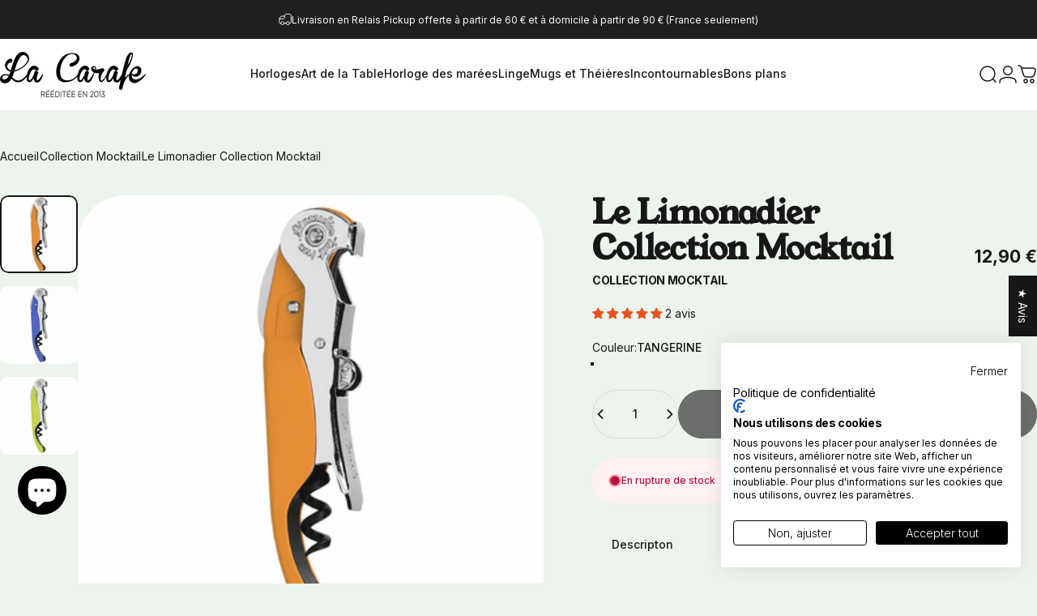

--- FILE ---
content_type: text/css
request_url: https://www.la-carafe.fr/cdn/shop/t/31/assets/style.css?v=707434593727196381758266746
body_size: 1244
content:
.section{background-color:transparent}.js .shopify-section .section.section--rounded:before{border-radius:60px;height:100%}.js .shopify-section .section.section--rounded.image-with-text-container .page-width{padding-left:0}@media screen and (max-width: 767px){.js .shopify-section .section.section--rounded.image-with-text-container .page-width{padding-right:0}}.js .shopify-section .section.section--rounded.image-with-text-container .page-width .image-with-text,.js .shopify-section .section.section--rounded.image-with-text-container .page-width .image-with-text .image-with-text__image img,.js .shopify-section .section.section--rounded.image-with-text-container .page-width .image-with-text .image-with-text__image .media{border-radius:60px}@media screen and (max-width: 767px){.js .shopify-section .section.section--rounded.image-with-text-container .page-width .image-with-text .rich-text{padding:30px}}.js .shopify-section.shopify-section-group-footer-group .section.section--rounded:before{border-radius:60px 60px 0 0/60px 60px 0px 0px}.shop-the-look .banner,.shop-the-look .banner .banner__media,.shop-the-look .banner .banner__media .media,.shop-the-look .banner .banner__media .media img{border-radius:60px}.comments-section{background-color:#fff;margin-bottom:60px;border-radius:60px}.breadcrumb{margin-block-end:var(--sp-5);font-size:clamp(var(--text-2sm),1.2vw,var(--text-base));z-index:1}.breadcrumb ol{font-size:clamp(var(--text-2sm),1.2vw,var(--text-base))}.breadcrumb:before{content:none}@media screen and (min-width: 768px){.breadcrumb{margin-block-start:var(--sp-1)}}.template-article .breadcrumb{display:block;margin-bottom:20px}@media screen and (min-width: 1024px){.template-article .breadcrumb{--page-padding: var(--sp-12);max-width:70rem;margin:0 auto}}.product .product__gallery-container .product__media{border-radius:60px}.product .product__info .product__category{margin-top:10px;text-transform:uppercase;font-weight:700}.image-with-text .rich-text .read-more-toggle{text-decoration:underline;margin-top:10px}.image-with-text .rich-text h1,.image-with-text .rich-text h2,.image-with-text .rich-text h3,.image-with-text .rich-text h4{font-family:"Young Serif",serif}.image-with-text .rich-text .rte h1{margin-block-end:20px}.image-with-text .rich-text .rte h2{margin-block-end:10px}.image-with-text .rich-text .rte p{margin-block-end:30px}@media screen and (max-width: 767px){.featured-product .swatches{overflow:hidden;padding:5px}}.menu-drawer .drawer__header{padding-bottom:0}.menu-drawer .drawer__content .carousel-items-menu-drawer{background-color:rgb(var(--color-base-background));padding:10px 0;border-radius:20px;margin-block-end:10px}.menu-drawer .drawer__content .carousel-items-menu-drawer .carousel-items-menu-drawer-content{max-width:100%;overflow:hidden}.menu-drawer .drawer__content .carousel-items-menu-drawer .carousel-items-menu-drawer-content .featured-menu-mobile{display:flex;column-gap:15px;overflow-x:scroll;padding-left:20px;padding-right:20px;-ms-overflow-style:none;scrollbar-width:none}.menu-drawer .drawer__content .carousel-items-menu-drawer .carousel-items-menu-drawer-content .featured-menu-mobile a{text-decoration:none;display:flex;flex-direction:column;align-items:center;row-gap:15px}.menu-drawer .drawer__content .carousel-items-menu-drawer .carousel-items-menu-drawer-content .featured-menu-mobile a img{max-width:80px;min-width:80px;width:80px;height:80px;object-fit:cover;border-radius:100%}.collection-banner-section{margin-block-end:50px}.collection-banner-section .section--rounded .banner__media,.collection-banner-section .section--rounded .banner__overlay{border-radius:0 0 60px 60px/0px 0px 60px 60px}.collection-banner-section .section--rounded .banner__box{border-radius:60px;max-width:100%}.collection-banner-section .section--rounded .banner__box.with-background{background-color:#0009;padding:35px 40px 25px}@media screen and (min-width: 768px){.collection-banner-section .section--rounded .banner__box.with-background{padding:30px 40px}}.collection-banner-section .section--rounded .banner__box .banner__title{font-size:38px}@media screen and (min-width: 768px){.collection-banner-section .section--rounded .banner__box .banner__title{font-size:38px}}@media screen and (min-width: 768px){.collection-banner-section .section--rounded .banner__box{width:600px;max-width:100%;min-width:600px}}.product__accordion h2{margin:0;font-size:var(--text-h5)!important}.product__accordion h3{margin:0;font-size:var(--text-h6)!important}.product__accordion ul{margin:0 0 15px}.product-card .badges{right:11px;left:unset}@media screen and (min-width: 768px){.product-card .badges{right:20px}}.collection__description{padding:30px;background-color:#fff;border-radius:60px;width:800px;max-width:100%;margin:0 auto}.collection__description h1,.collection__description h2,.collection__description h3,.collection__description h4{font-family:"Young Serif",serif}.collection__description h2{margin-top:0}@media screen and (min-width: 768px){.collection__description{padding:50px}}.readmore-toggle{margin-top:1rem;background:none;border:1px solid #000;padding:.5rem 1rem;cursor:pointer;font-size:14px}.js .section--rounded .page-width :is(.banner__map,.banner__media,.banner__overlay,.video-hero){border-radius:60px}.section--rounded .slideshow:not(.slideshow--hero) :is(.banner,.banner__overlay){border-radius:0 0 60px 60px/0px 0px 60px 60px}.section--rounded .slideshow:not(.slideshow--hero) media-element{border-radius:0}.slideshow:not(.slideshow--hero) .banner.w-full{max-width:100%}@media screen and (min-width: 768px){slideshow-element+.page-width .slideshow-content{max-width:650px;min-width:unset}}slideshow-element+.page-width .banner__box{margin-block-end:10px}@media screen and (min-width: 768px){slideshow-element+.page-width .banner__box{max-width:unset;min-width:unset;margin-block-end:20px}}.title-lg,.title-xl,.footer__newsletter .text-xl,.cart-drawer .recommend__title,.recently-viewed .heading,.product__title .heading,.rich-text h2,.rich-text h3{font-family:"Young Serif",serif}.recently-viewed .heading{font-size:var(--title-lg)}.product__price .price,.product__price .price .price__regular{font-weight:700}.rich-text .body>*{margin:0 0 10px}.rich-text .body h3,.rich-text .body h2{margin-top:0}.rich-text .body h2{font-size:var(--text-h3)}.rich-text .body h3{font-size:var(--text-h5)}.rich-text #read-more-link{color:#000}.image-with-text__item .body>*{margin:0 0 10px}.image-with-text__item .body h3{margin-top:0;font-size:var(--text-h5)}.image-with-text__item .body h3 br{display:none}.image-with-text__item .body p>br:first-child{display:none}.header__menu>ul.with-underline li .menu__item{border-bottom:2px solid transparent}.header__menu>ul.with-underline li[aria-controls] .menu__item:hover .btn-text{border-bottom:2px solid #000}.header__menu>ul.with-underline li[aria-expanded=true] .menu__item,.header__menu>ul.with-underline summary[open] .menu__item{border-bottom:2px solid #000}.header__menu>ul .dropdown__nav.link_have_image{position:relative;padding-right:160px;min-height:120px}.header__menu>ul .dropdown__nav.link_have_image li{--tw-translate-x: 0}.header__menu>ul .dropdown__nav.link_have_image li img{position:absolute;top:0;right:10px;width:150px;height:150px;object-fit:cover;visibility:hidden;border-radius:10px}.header__menu>ul .dropdown__nav.link_have_image li:hover{z-index:3}.header__menu>ul .dropdown__nav.link_have_image li:hover img{visibility:visible}.text-with-icons.with-background .column{background-color:#fff}@media screen and (min-width: 768px){.featured-collections .title-wrapper{margin-right:200px}}@media screen and (min-width: 768px){.featured-collections .button-view-all{top:-149px;position:absolute;right:0;margin-block-start:0!important}}@media screen and (min-width: 1024px){.featured-collections .button-view-all{top:-160px}}@media screen and (min-width: 1280px){.featured-collections .button-view-all{top:-166px}}.cart-drawer .drawer__header{padding:var(--sp-6) var(--sp-5) 0;border:none}.cart-drawer .drawer__header .drawer__close{margin-top:-10px}.cart-drawer .complementary-products{width:calc(100% + 40px);margin-left:-20px;background-color:rgb(var(--color-base-background));padding:30px 40px;border-radius:60px}.cart-drawer .complementary-products .recommend__title{border:none}@media screen and (min-width: 768px){.cart-drawer .complementary-products{padding:35px 45px}}.cart-drawer .drawer__footer-bottom{background-color:rgb(var(--color-base-background))}.collection-list-section .media-card,.collection-list-section .media-card .media{border-radius:60px}.free-shipping-bar{background-color:rgb(var(--color-base-background));padding:20px;border-radius:60px}@media screen and (min-width: 768px){.free-shipping-bar{padding:25px}}.jdgm-carousel-title{font-family:"Young Serif",serif;font-size:32px;padding-bottom:20px}@media screen and (min-width: 768px){.jdgm-carousel-title{font-size:48px}}#shopify-block-AUWpDMUFpdkdFbUwxQ__judge_me_reviews_featured_carousel_AAVd4X>*,#shopify-block-ASUFBUE9NSzcvaFh4V__judge_me_reviews_featured_carousel_AAVd4X>*,#shopify-block-AMTJLQjRXRXVDTFJkZ__judge_me_reviews_featured_carousel_AAVd4X>*{max-width:100%!important;width:100%!important}#shopify-block-AUWpDMUFpdkdFbUwxQ__judge_me_reviews_featured_carousel_AAVd4X .jdgm-carousel-wrapper,#shopify-block-ASUFBUE9NSzcvaFh4V__judge_me_reviews_featured_carousel_AAVd4X .jdgm-carousel-wrapper,#shopify-block-AMTJLQjRXRXVDTFJkZ__judge_me_reviews_featured_carousel_AAVd4X .jdgm-carousel-wrapper{width:100%!important}.jdgm-widget:not(.jdgm-review-widget--small,.jdgm-review-widget--medium) .jdgm-write-rev-link,.jdgm-widget:not(.jdgm-review-widget--small,.jdgm-review-widget--medium) .jdgm-ask-question-btn{padding:15.5px;border-radius:var(--buttons-radius)!important}@media screen and (max-width: 767px){.article.banner .banner__content{padding-bottom:30px}}footer .newsletter-form .field .input{border:2px solid white;border-radius:30px}
/*# sourceMappingURL=/cdn/shop/t/31/assets/style.css.map?v=707434593727196381758266746 */
